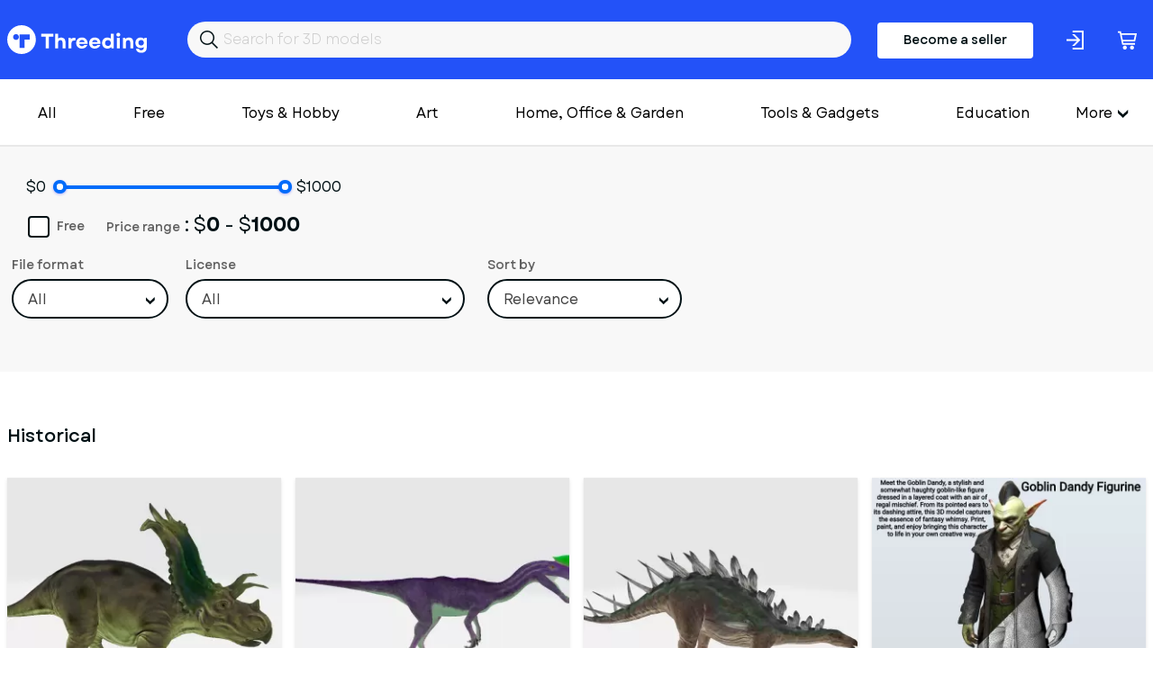

--- FILE ---
content_type: text/html; charset=utf-8
request_url: https://www.threeding.com/category/historical?page=3
body_size: 7219
content:
<!doctype html>
<html lang="en" class="theme_threeding">
<head>
    <meta charset="utf-8">
    <meta name="viewport" content="width=device-width, initial-scale=1, maximum-scale=1.0, user-scalable=no">
    <link href="/assets/common.css?f45c1a87" rel="stylesheet" type="text/css">
    
    

<title>3D printable antique objects and history-related models Page 3 - Threeding</title><meta name="description" content="A comprehensive selection of antique and historical objects. 3D art and antiques, special history-related 3D models, vintage objects, and many more."/><meta name="keywords" content="Historical, antique, vintage, 3d to print, 3d models, 3d print "/><link rel="canonical" href="https://www.threeding.com/category/historical?page=3"/><meta property="og:title" content="3D printable antique objects and history-related models Page 3 - Threeding" /><meta property="og:description" content="A comprehensive selection of antique and historical objects. 3D art and antiques, special history-related 3D models, vintage objects, and many more." /><meta property="og:url" content="https://www.threeding.com/category/historical?page=3" /><meta name="csrf-token" content="1XFqLz82SDz0WlYixliGVYURXv0UZU2d7aENZbq6zydavSx7cbYhZOyoNTZYpfwJgkqc33IIVUHf2v9zTE5y2UUschU0tjh9HkuaxmV2hDE21VPxi8VfFSPZ2yhDtRRR">
    <link rel="icon" type="image/x-icon" href="/favicon.ico">

    <!-- Google tag (gtag.js) -->
    <script async src="https://www.googletagmanager.com/gtag/js?id=G-775SS4K18B"></script>
    <script>
		window.dataLayer = window.dataLayer || [];

		function gtag() {
			dataLayer.push(arguments);
		}

		gtag('js', new Date());
		gtag('config', 'G-775SS4K18B', {'anonymize_ip': true});
    </script>

    </head>
<body>

<header>

    <div class="container">
        <div class="inner">
            <a href="/" id="logo">Threeding</a>
            <form id="header-search" method="get" action="/category/all">
                <input id="header-search-input" name="keyword" value="" placeholder="Search for 3D models">
            </form>

                            <a href="/become-seller" class="button-become-seller login-pop">Become a seller</a>
                        
                <div class="login-header login-popup" rel="uxt-header__login-trigger-icon"></div>

            
            <a href="/cart">
                <div class="basket">
                    <div class="icon"></div>
                                            <span id="shopping-cart-count-indicator" class="shopping-cart-count empty"
                              rel="uxt-header__shopping-cart-count">0</span>
                                    </div>
            </a>


        </div>
    </div>


</header>


<div class="main-menu-wrapper">
    <div class="container">


        <nav id="main-menu" itemscope="itemscope" itemtype="https://schema.org/SiteNavigationElement">

            <ul class='visible-links'>
                <li><a href="/category/all">All</a></li>
                <li><a href="/category/free">Free</a>
                </li>

                
                    <li><a href="/category/toys-hobby">Toys &amp; Hobby</a></li>
                
                    <li><a href="/category/art">Art</a></li>
                
                    <li><a href="/category/home-office-garden">Home, Office &amp; Garden</a></li>
                
                    <li><a href="/category/tools-gadgets">Tools &amp; Gadgets</a></li>
                
                    <li><a href="/category/education">Education</a></li>
                
                    <li><a href="/category/fashion">Fashion</a></li>
                
                    <li><a href="/category/historical">Historical</a></li>
                
                    <li><a href="/category/other">Other</a></li>
                
                    <li><a href="/category/adult">Adult</a></li>
                            </ul>
            <div class="wrapper-more">
                <div class="hamburger">More</div>
                <ul class='hidden-links hidden'>
                    
                        
                    
                                                    <li><a href="/category/art">Art</a></li>
                        
                    
                                                    <li><a href="/category/home-office-garden">Home, Office &amp; Garden</a></li>
                        
                    
                                                    <li><a href="/category/tools-gadgets">Tools &amp; Gadgets</a></li>
                        
                    
                                                    <li><a href="/category/education">Education</a></li>
                        
                    
                                                    <li><a href="/category/fashion">Fashion</a></li>
                        
                    
                                                    <li><a href="/category/historical">Historical</a></li>
                        
                    
                                                    <li><a href="/category/other">Other</a></li>
                        
                    
                                                    <li><a href="/category/adult">Adult</a></li>
                        
                                    </ul>
            </div>

            <div class="mobile-main-menu">
                <div class="mobile-menu-header">
                    <div class="mobile-menu-bar-wrapper">
                        <div class="mobile-menu-bar"></div>
                        <div class="mobile-menu-bar"></div>
                        <div class="mobile-menu-bar"></div>
                    </div>
                    <div class="mobile-menu-close"></div>
                    Categories
                </div>
                <ul class="mobile-menu-items">
                    <li><a href="/category/all">All</a></li>
                                            <li><a href="/category/toys-hobby">Toys &amp; Hobby</a></li>
                                            <li><a href="/category/art">Art</a></li>
                                            <li><a href="/category/home-office-garden">Home, Office &amp; Garden</a></li>
                                            <li><a href="/category/tools-gadgets">Tools &amp; Gadgets</a></li>
                                            <li><a href="/category/education">Education</a></li>
                                            <li><a href="/category/fashion">Fashion</a></li>
                                            <li><a href="/category/historical">Historical</a></li>
                                            <li><a href="/category/other">Other</a></li>
                                            <li><a href="/category/adult">Adult</a></li>
                                    </ul>
            </div>
        </nav>


    </div>
</div>
<div id="wrapper-website">


    
    <div class="container">
<div class="wrapper-category-filter-mobile">
    <h1>Total 570 3D models</h1>
    <div class="category-filter-icon-mobile"></div>
</div>
</div>
<section class="model-filters">
    <div class="container">
        <form class="filter-models-form" method="get" action="">
            <div class="form-group">
                <div class="price-slider-wrapper">
                    <!-- <label>Price Range</label> -->
                                            <span class="min-price-decor">$0</span>
                        <input type="text" style="display:none;" class="js-price-range-slider" name="" value=""/>
                        <span class="max-price-decor">$1000</span>
                        <input type="hidden" class="price-input-from" name="price_from" value="0"/>
                        <input type="hidden" class="price-input-to" name="price_to" value="1000"/>
                    

                    <div class="price-range-info">
                        <b>Price range</b>:
                                                    $<span
                                class="price-range-info-from">0 </span>
                            -
                            $<span
                                class="price-range-info-to">1000</span>
                        
                    </div>

                    <div class="wrapper-check-box">
                                                    <input type="checkbox" name="free" value="yes" class="advanced-search-free"  id="model-filter-free">
                        
                        <label for="model-filter-free">Free</label>
                    </div>
                </div>
            </div>

            <div class="form-group">
                <label>File format</label>
                <select class="styled-select form-control advanced-search-file-format" name="file_format">
                    <option value="">All</option>
                    <option  value="16">OBJ</option>
                    <option  value="18">STL</option>
                    <option  value="17">WRL</option>
                </select>
            </div>

            <div class="form-group">
                <label>License</label>
                <select class="styled-select form-control advanced-search-license" name="license">
                    <option value="">All</option>
                    <option value="0" >Personal use license</option>
                    <option value="1" >Personal Editable Use
                        License
                    </option>
                    <option value="3" >Commercial, Distributable
                        use
                    </option>
                    <option value="4" >Attribution CC BY</option>
                    <option value="5" >Attribution-ShareAlike CC
                        BY-SA
                    </option>
                    <option value="6" >Attribution-NoDerivs CC
                        BY-ND
                    </option>
                    <option value="7" >Attribution-NonCommercial CC
                        BY-NC
                    </option>
                    <option value="8" >
                        Attribution-NonCommercial-ShareAlike CC BY-NC-SA
                    </option>
                    <option value="9" >
                        Attribution-NonCommercial-NoDerivs CC BY-NC-ND
                    </option>
                </select>
            </div>

            <div class="form-group">
                <label>Sort by</label>
                <select class="styled-select form-control advanced-search-sort" name="sort_by">
                    <option value="">Relevance</option>
                    <option value="price_asc" >Price:
                        low to high
                    </option>
                    <option value="price_desc" >Price:
                        high to low
                    </option>
                    <option value="date_desc" >Newest
                        first
                    </option>
                    <option value="date_asc" >Oldest
                        first
                    </option>
                </select>
            </div>

        </form>

    </div>


</section>
<section class="model-filters-mobile">
    <form class="filter-models-form-mobile">
        <div class="form-group">
            <span class="min-price-decor">$0</span>
            <div class="price-slider-wrapper">
                <!-- <label>Price Range</label> -->

                <input type="text" class="js-price-range-slider" name="" value=""/>

                <input type="hidden" class="price-input-from" name="price_from" value="0"/>
                <input type="hidden" class="price-input-to" name="price_to" value="1000"/>

                <div class="price-range-info">
                    <b>Price range</b>:
                    $<span
                            class="price-range-info-from">0 </span>
                    -
                    $<span
                            class="price-range-info-to">1000</span>
                </div>
            </div>
            <span class="max-price-decor">$1000</span>
        </div>

        <div class="form-group checkbox">
                <input type="checkbox" name="free" value="yes" class="advanced-search-free"  id="checkbox-free-model-mobile">
                <label for="checkbox-free-model-mobile">Free</label>
        </div>

        <div class="form-group">
            <label>File format</label>
            <select class="styled-select form-control advanced-search-file-format" name="file_format">
                <option value="">All</option>
                <option  value="16">OBJ</option>
                <option  value="18">STL</option>
                <option  value="17">WRL</option>
            </select>
        </div>
        <div class="form-group">
            <label>License</label>
            <select class="styled-select form-control advanced-search-license" name="license">

                <option value="">All</option>
                <option value="0" >Personal use license</option>
                <option value="1" >Personal Editable Use
                    License
                </option>
                <option value="3" >Commercial, Distributable
                    use
                </option>
                <option value="4" >Attribution CC BY</option>
                <option value="5" >Attribution-ShareAlike CC
                    BY-SA
                </option>
                <option value="6" >Attribution-NoDerivs CC
                    BY-ND
                </option>
                <option value="7" >Attribution-NonCommercial CC
                    BY-NC
                </option>
                <option value="8" >
                    Attribution-NonCommercial-ShareAlike CC BY-NC-SA
                </option>
                <option value="9" >
                    Attribution-NonCommercial-NoDerivs CC BY-NC-ND
                </option>

            </select>
        </div>
        <div class="form-group">
            <label>Sort by</label>

            <select class="styled-select form-control advanced-search-sort" name="sort_by">
                <option value="">Relevance</option>
                <option value="price_asc" >Price: low to
                    high
                </option>
                <option value="price_desc" >Price: high
                    to low
                </option>
                <option value="date_desc" >Newest
                    first
                </option>
                <option value="date_asc" >Oldest first
                </option>
            </select>

        </div>
        <div class="btn btn-ghost close-category-filter-mobile">Cancel</div>

        <button class="btn btn-primary">Apply</button>
    </form>
</section>

    <section class="models-listing">

        <div class="container">
            <h1 class="category-title">Historical</h1>
            <div class="columns">
                                    <div class="col-xxl-3 col-xl-3 col-md-4 col-xs-6">
                        <div class="item">
                                                                    <a href="/3d-model/24168-medusaceratops">
                                            <div class="preview">
                                                                                                    <img class="bottom" alt="Medusaceratops" src="https://cdn.threeding.com/pi/Y3S5/4oauQUZ7r3fWjFpeskY3S5-hQOj.webp"/>
                                                                                                <img class="top" alt="Medusaceratops" src="https://cdn.threeding.com/pi/mpl9/4oauPD7hd8mK0B8LJxmpl9-QD7b.webp"/>
                                            </div>
                                     </a>
                                    <a class="title" href="/3d-model/24168-medusaceratops">Medusaceratops</a>
                                    dinosaur
                                    <p class="price"> $18.30 </p>
                                

                        </div>

                    </div>
                                    <div class="col-xxl-3 col-xl-3 col-md-4 col-xs-6">
                        <div class="item">
                                                                    <a href="/3d-model/24163-lambeosaurus">
                                            <div class="preview">
                                                                                                    <img class="bottom" alt="Lambeosaurus" src="https://cdn.threeding.com/pi/pCUP/4oatqQRdk4GYUoAN30pCUP-qooV.webp"/>
                                                                                                <img class="top" alt="Lambeosaurus" src="https://cdn.threeding.com/pi/AAWj/4oatpRUzGHQWlyXaAeAAWj-5deq.webp"/>
                                            </div>
                                     </a>
                                    <a class="title" href="/3d-model/24163-lambeosaurus">Lambeosaurus</a>
                                    dinosaur
                                    <p class="price"> $18.30 </p>
                                

                        </div>

                    </div>
                                    <div class="col-xxl-3 col-xl-3 col-md-4 col-xs-6">
                        <div class="item">
                                                                    <a href="/3d-model/24161-kentrosaurus">
                                            <div class="preview">
                                                                                                    <img class="bottom" alt="Kentrosaurus" src="https://cdn.threeding.com/pi/2RU5/4oatd4Gmy0r86wrKMP2RU5-LtY2.webp"/>
                                                                                                <img class="top" alt="Kentrosaurus" src="https://cdn.threeding.com/pi/rlfc/4oatbifzFfm7pEbR1Hrlfc-fWPF.webp"/>
                                            </div>
                                     </a>
                                    <a class="title" href="/3d-model/24161-kentrosaurus">Kentrosaurus</a>
                                    dinosaur
                                    <p class="price"> $18.30 </p>
                                

                        </div>

                    </div>
                                    <div class="col-xxl-3 col-xl-3 col-md-4 col-xs-6">
                        <div class="item">
                                                                    <a href="/3d-model/24159-goblin-dandy-figurine">
                                            <div class="preview">
                                                                                                    <img class="bottom" alt="Goblin Dandy Figurine" src="https://cdn.threeding.com/pi/C2L5/4oanr1G0l3Rtr6MYrvC2L5-aMa5.webp"/>
                                                                                                <img class="top" alt="Goblin Dandy Figurine" src="https://cdn.threeding.com/pi/TzvL/4oanpCQsyxia0OXWnFTzvL-ueEd.webp"/>
                                            </div>
                                     </a>
                                    <a class="title" href="/3d-model/24159-goblin-dandy-figurine">Goblin Dandy Figurine</a>
                                    mranycad
                                    <p class="price"> $14.99 </p>
                                

                        </div>

                    </div>
                                    <div class="col-xxl-3 col-xl-3 col-md-4 col-xs-6">
                        <div class="item">
                                                                    <a href="/3d-model/24149-ichthyosaurus">
                                            <div class="preview">
                                                                                                    <img class="bottom" alt="Ichthyosaurus" src="https://cdn.threeding.com/pi/uJfz/4oaLWffLX0QRCDxpuJuJfz-EqLO.webp"/>
                                                                                                <img class="top" alt="Ichthyosaurus" src="https://cdn.threeding.com/pi/Opnn/4oaLW40yfuzWt4y2LyOpnn-AE6z.webp"/>
                                            </div>
                                     </a>
                                    <a class="title" href="/3d-model/24149-ichthyosaurus">Ichthyosaurus</a>
                                    dinosaur
                                    <p class="price"> $18.30 </p>
                                

                        </div>

                    </div>
                                    <div class="col-xxl-3 col-xl-3 col-md-4 col-xs-6">
                        <div class="item">
                                                                    <a href="/3d-model/24141-guanlong">
                                            <div class="preview">
                                                                                                    <img class="bottom" alt="Guanlong" src="https://cdn.threeding.com/pi/IU2s/4oaKfdVrdVz1NvWhkZIU2s-20a5.webp"/>
                                                                                                <img class="top" alt="Guanlong" src="https://cdn.threeding.com/pi/UzIs/4oaKetBMkQHqO6yC6pUzIs-Q6Qk.webp"/>
                                            </div>
                                     </a>
                                    <a class="title" href="/3d-model/24141-guanlong">Guanlong</a>
                                    dinosaur
                                    <p class="price"> $18.30 </p>
                                

                        </div>

                    </div>
                                    <div class="col-xxl-3 col-xl-3 col-md-4 col-xs-6">
                        <div class="item">
                                                                    <a href="/3d-model/24140-gigantspinosaurus">
                                            <div class="preview">
                                                                                                    <img class="bottom" alt="Gigantspinosaurus" src="https://cdn.threeding.com/pi/GoA1/4oaKP3o4uLD6Gvwr9PGoA1-Yd34.webp"/>
                                                                                                <img class="top" alt="Gigantspinosaurus" src="https://cdn.threeding.com/pi/zPLr/4oaKNiwRz9T76f9jH6zPLr-VRYt.webp"/>
                                            </div>
                                     </a>
                                    <a class="title" href="/3d-model/24140-gigantspinosaurus">Gigantspinosaurus</a>
                                    dinosaur
                                    <p class="price"> $18.30 </p>
                                

                        </div>

                    </div>
                                    <div class="col-xxl-3 col-xl-3 col-md-4 col-xs-6">
                        <div class="item">
                                                                    <a href="/3d-model/24139-gorgosaurus">
                                            <div class="preview">
                                                                                                    <img class="bottom" alt="Gorgosaurus" src="https://cdn.threeding.com/pi/IQRr/4oaKSFPVOw1NfB8W0yIQRr-sZXU.webp"/>
                                                                                                <img class="top" alt="Gorgosaurus" src="https://cdn.threeding.com/pi/9x8u/4oaKQmU3wXZ20cNCx69x8u-fO6K.webp"/>
                                            </div>
                                     </a>
                                    <a class="title" href="/3d-model/24139-gorgosaurus">Gorgosaurus</a>
                                    dinosaur
                                    <p class="price"> $18.30 </p>
                                

                        </div>

                    </div>
                                    <div class="col-xxl-3 col-xl-3 col-md-4 col-xs-6">
                        <div class="item">
                                                                    <a href="/3d-model/24138-giganotosaurus">
                                            <div class="preview">
                                                                                                    <img class="bottom" alt="Giganotosaurus" src="https://cdn.threeding.com/pi/WcEn/4oaKE8O5LIs7R17iNUWcEn-l4Z4.webp"/>
                                                                                                <img class="top" alt="Giganotosaurus" src="https://cdn.threeding.com/pi/YvIN/4oaKDJZumfMAPaciBHYvIN-ZbQF.webp"/>
                                            </div>
                                     </a>
                                    <a class="title" href="/3d-model/24138-giganotosaurus">Giganotosaurus</a>
                                    dinosaur
                                    <p class="price"> $18.30 </p>
                                

                        </div>

                    </div>
                                    <div class="col-xxl-3 col-xl-3 col-md-4 col-xs-6">
                        <div class="item">
                                                                    <a href="/3d-model/24137-giganotosaurus">
                                            <div class="preview">
                                                                                                    <img class="bottom" alt="Giganotosaurus" src="https://cdn.threeding.com/pi/MKQ4/4oaK9FbyroV92ExuJfMKQ4-LLWp.webp"/>
                                                                                                <img class="top" alt="Giganotosaurus" src="https://cdn.threeding.com/pi/BWgO/4oaK8mW4L0oRqgxaXpBWgO-RVKU.webp"/>
                                            </div>
                                     </a>
                                    <a class="title" href="/3d-model/24137-giganotosaurus">Giganotosaurus</a>
                                    dinosaur
                                    <p class="price"> $18.30 </p>
                                

                        </div>

                    </div>
                                    <div class="col-xxl-3 col-xl-3 col-md-4 col-xs-6">
                        <div class="item">
                                                                    <a href="/3d-model/24136-geosternbergia">
                                            <div class="preview">
                                                                                                    <img class="bottom" alt="Geosternbergia" src="https://cdn.threeding.com/pi/1A9p/4oaK4rL3H3BosqO05t1A9p-16HR4.webp"/>
                                                                                                <img class="top" alt="Geosternbergia" src="https://cdn.threeding.com/pi/QdSu/4oaK46KItiEd278UAzQdSu-GEUO.webp"/>
                                            </div>
                                     </a>
                                    <a class="title" href="/3d-model/24136-geosternbergia">Geosternbergia</a>
                                    dinosaur
                                    <p class="price"> $18.30 </p>
                                

                        </div>

                    </div>
                                    <div class="col-xxl-3 col-xl-3 col-md-4 col-xs-6">
                        <div class="item">
                                                                    <a href="/3d-model/24134-gallimimus">
                                            <div class="preview">
                                                                                                    <img class="bottom" alt="Gallimimus" src="https://cdn.threeding.com/pi/xtOo/4oaJwHPTVE0YWZ0kdFxtOo-4SI5.webp"/>
                                                                                                <img class="top" alt="Gallimimus" src="https://cdn.threeding.com/pi/f6xJ/4oaJvKo42ZUQanFMZ1f6xJ-orgc.webp"/>
                                            </div>
                                     </a>
                                    <a class="title" href="/3d-model/24134-gallimimus">Gallimimus</a>
                                    dinosaur
                                    <p class="price"> $18.30 </p>
                                

                        </div>

                    </div>
                                    <div class="col-xxl-3 col-xl-3 col-md-4 col-xs-6">
                        <div class="item">
                                                                    <a href="/3d-model/24132-fukuiraptor">
                                            <div class="preview">
                                                                                                    <img class="bottom" alt="Fukuiraptor" src="https://cdn.threeding.com/pi/f9ZN/4oaJaWcf4MpKNXgTAJf9ZN-ygPo.webp"/>
                                                                                                <img class="top" alt="Fukuiraptor" src="https://cdn.threeding.com/pi/9doB/4oaJZDe4HHmeOGPmIf9doB-Yxa1.webp"/>
                                            </div>
                                     </a>
                                    <a class="title" href="/3d-model/24132-fukuiraptor">Fukuiraptor</a>
                                    dinosaur
                                    <p class="price"> $18.30 </p>
                                

                        </div>

                    </div>
                                    <div class="col-xxl-3 col-xl-3 col-md-4 col-xs-6">
                        <div class="item">
                                                                    <a href="/3d-model/24131-eustreptospondylus">
                                            <div class="preview">
                                                                                                    <img class="bottom" alt="Eustreptospondylus" src="https://cdn.threeding.com/pi/IyOE/4oaJL2vOk0QFGY9F5TIyOE-q9xr.webp"/>
                                                                                                <img class="top" alt="Eustreptospondylus" src="https://cdn.threeding.com/pi/iHHk/4oaJInv2eZv7wnUttTiHHk-Ozx5.webp"/>
                                            </div>
                                     </a>
                                    <a class="title" href="/3d-model/24131-eustreptospondylus">Eustreptospondylus</a>
                                    dinosaur
                                    <p class="price"> $18.30 </p>
                                

                        </div>

                    </div>
                                    <div class="col-xxl-3 col-xl-3 col-md-4 col-xs-6">
                        <div class="item">
                                                                    <a href="/3d-model/24130-euoplocephalus">
                                            <div class="preview">
                                                                                                    <img class="bottom" alt="Euoplocephalus" src="https://cdn.threeding.com/pi/NCto/4oaJG4nQ4Udi2SULk8NCto-CFEk.webp"/>
                                                                                                <img class="top" alt="Euoplocephalus" src="https://cdn.threeding.com/pi/KRWn/4oaJEzwDHCj84Fh53CKRWn-ZiYg.webp"/>
                                            </div>
                                     </a>
                                    <a class="title" href="/3d-model/24130-euoplocephalus">Euoplocephalus</a>
                                    dinosaur
                                    <p class="price"> $18.30 </p>
                                

                        </div>

                    </div>
                                    <div class="col-xxl-3 col-xl-3 col-md-4 col-xs-6">
                        <div class="item">
                                                                    <a href="/3d-model/24128-eoraptor">
                                            <div class="preview">
                                                                                                    <img class="bottom" alt="Eoraptor" src="https://cdn.threeding.com/pi/wDOC/4oaIrVGBBmxWVsgtUCwDOC-mN94.webp"/>
                                                                                                <img class="top" alt="Eoraptor" src="https://cdn.threeding.com/pi/EvnV/4oaIqjE3OJ3NHyinVHEvnV-zhyz.webp"/>
                                            </div>
                                     </a>
                                    <a class="title" href="/3d-model/24128-eoraptor">Eoraptor</a>
                                    dinosaur
                                    <p class="price"> $18.30 </p>
                                

                        </div>

                    </div>
                                    <div class="col-xxl-3 col-xl-3 col-md-4 col-xs-6">
                        <div class="item">
                                                                    <a href="/3d-model/24127-elasmosaurus">
                                            <div class="preview">
                                                                                                    <img class="bottom" alt="Elasmosaurus" src="https://cdn.threeding.com/pi/lwMC/4oaImwc1zkEoq4vdI2lwMC-5gPv.webp"/>
                                                                                                <img class="top" alt="Elasmosaurus" src="https://cdn.threeding.com/pi/gSHQ/4oaImHzJ0J7zYdevcogSHQ-13mgI.webp"/>
                                            </div>
                                     </a>
                                    <a class="title" href="/3d-model/24127-elasmosaurus">Elasmosaurus</a>
                                    dinosaur
                                    <p class="price"> $18.30 </p>
                                

                        </div>

                    </div>
                                    <div class="col-xxl-3 col-xl-3 col-md-4 col-xs-6">
                        <div class="item">
                                                                    <a href="/3d-model/24124-edmontosaurus">
                                            <div class="preview">
                                                                                                    <img class="bottom" alt="Edmontosaurus" src="https://cdn.threeding.com/pi/WFNa/4oaIcX26kGDeLk0cS5WFNa-n23Q.webp"/>
                                                                                                <img class="top" alt="Edmontosaurus" src="https://cdn.threeding.com/pi/aEuk/4oaIbUvPrXAUNvzDPdaEuk-z0Zm.webp"/>
                                            </div>
                                     </a>
                                    <a class="title" href="/3d-model/24124-edmontosaurus">Edmontosaurus</a>
                                    dinosaur
                                    <p class="price"> $18.30 </p>
                                

                        </div>

                    </div>
                                    <div class="col-xxl-3 col-xl-3 col-md-4 col-xs-6">
                        <div class="item">
                                                                    <a href="/3d-model/24120-dreadnoughtus">
                                            <div class="preview">
                                                                                                    <img class="bottom" alt="Dreadnoughtus" src="https://cdn.threeding.com/pi/AdXm/4oaI5KMIWe7H8lwedpAdXm-sWtz.webp"/>
                                                                                                <img class="top" alt="Dreadnoughtus" src="https://cdn.threeding.com/pi/P4Cy/4oaI4SSKT1wTIcsSisP4Cy-5LYM.webp"/>
                                            </div>
                                     </a>
                                    <a class="title" href="/3d-model/24120-dreadnoughtus">Dreadnoughtus</a>
                                    dinosaur
                                    <p class="price"> $18.30 </p>
                                

                        </div>

                    </div>
                                    <div class="col-xxl-3 col-xl-3 col-md-4 col-xs-6">
                        <div class="item">
                                                                    <a href="/3d-model/24119-dromaesaurus">
                                            <div class="preview">
                                                                                                    <img class="bottom" alt="Dromaesaurus" src="https://cdn.threeding.com/pi/oVwB/4oaICBYVyGP6ZT4JjgoVwB-PArq.webp"/>
                                                                                                <img class="top" alt="Dromaesaurus" src="https://cdn.threeding.com/pi/xLWU/4oaI9xPKSydQ4tc11hxLWU-pHKL.webp"/>
                                            </div>
                                     </a>
                                    <a class="title" href="/3d-model/24119-dromaesaurus">Dromaesaurus</a>
                                    dinosaur
                                    <p class="price"> $18.30 </p>
                                

                        </div>

                    </div>
                                    <div class="col-xxl-3 col-xl-3 col-md-4 col-xs-6">
                        <div class="item">
                                                                    <a href="/3d-model/24117-diplodocus">
                                            <div class="preview">
                                                                                                    <img class="bottom" alt="Diplodocus" src="https://cdn.threeding.com/pi/fDqe/4oaHwjvjEJ7m5tLleYfDqe-4UdE.webp"/>
                                                                                                <img class="top" alt="Diplodocus" src="https://cdn.threeding.com/pi/RWyl/4oaHvFwV0Nw5vGMqrfRWyl-1211g.webp"/>
                                            </div>
                                     </a>
                                    <a class="title" href="/3d-model/24117-diplodocus">Diplodocus</a>
                                    dinosaur
                                    <p class="price"> $18.30 </p>
                                

                        </div>

                    </div>
                                    <div class="col-xxl-3 col-xl-3 col-md-4 col-xs-6">
                        <div class="item">
                                                                    <a href="/3d-model/24116-dilophosaurus">
                                            <div class="preview">
                                                                                                    <img class="bottom" alt="Dilophosaurus" src="https://cdn.threeding.com/pi/xodo/4oaHr84TV5thi6mTQdxodo-VVkv.webp"/>
                                                                                                <img class="top" alt="Dilophosaurus" src="https://cdn.threeding.com/pi/N3uV/4oaHq7QzRJ9jvgWSmeN3uV-FCnp.webp"/>
                                            </div>
                                     </a>
                                    <a class="title" href="/3d-model/24116-dilophosaurus">Dilophosaurus</a>
                                    dinosaur
                                    <p class="price"> $18.30 </p>
                                

                        </div>

                    </div>
                                    <div class="col-xxl-3 col-xl-3 col-md-4 col-xs-6">
                        <div class="item">
                                                                    <a href="/3d-model/24114-diceratops">
                                            <div class="preview">
                                                                                                    <img class="bottom" alt="Diceratops" src="https://cdn.threeding.com/pi/gG2c/4oaHgl9KeS0Fi2A3YTgG2c-9yTa.webp"/>
                                                                                                <img class="top" alt="Diceratops" src="https://cdn.threeding.com/pi/otof/4oaHf7UBR35SEbN7zAotof-VZht.webp"/>
                                            </div>
                                     </a>
                                    <a class="title" href="/3d-model/24114-diceratops">Diceratops</a>
                                    dinosaur
                                    <p class="price"> $18.30 </p>
                                

                        </div>

                    </div>
                                    <div class="col-xxl-3 col-xl-3 col-md-4 col-xs-6">
                        <div class="item">
                                                                    <a href="/3d-model/24111-crichtonsaurus">
                                            <div class="preview">
                                                                                                    <img class="bottom" alt="Crichtonsaurus" src="https://cdn.threeding.com/pi/N9Dg/4oaH82rmnTs40DqIygN9Dg-183h.webp"/>
                                                                                                <img class="top" alt="Crichtonsaurus" src="https://cdn.threeding.com/pi/FiAp/4oaH708KpdNOu6FroPFiAp-cEIR.webp"/>
                                            </div>
                                     </a>
                                    <a class="title" href="/3d-model/24111-crichtonsaurus">Crichtonsaurus</a>
                                    dinosaur
                                    <p class="price"> $18.30 </p>
                                

                        </div>

                    </div>
                            </div>

        </div>
    </section>
    <section class="wrapper-pagination">
        <ul class="pagination">

                        
                                                            <li class="page-item "><a class="page-link" href="/category/historical?&amp;page=2">
                                <div class="pagination-previous-page"></div>
                            </a></li>
                                                
                                                            <li class="page-item"><a class="page-link" href="/category/historical?&amp;page=1">1</a></li>
                                                
                                                            <li class="page-item"><a class="page-link" href="/category/historical?&amp;page=2">2</a></li>
                                                
                                                            <li class="page-item active">
                        3
                    </li>
                            
                                                            <li class="page-item"><a class="page-link" href="/category/historical?&amp;page=4">4</a></li>
                                                
                                                            <li class="page-item"><a class="page-link" href="/category/historical?&amp;page=5">5</a></li>
                                                
                                                            <li class="page-item "><a class="page-link" href="/category/historical?&amp;page=4">
                                <div class="pagination-next-page"></div>
                            </a></li>
                                                
                                                            <li class="page-item "><a class="page-link" href="/category/historical?&amp;page=24">
                                <div class="pagination-last-page"></div>
                            </a></li>
                                                        </ul>
    </section>
    <div class="container" style="margin-bottom:30px;">
        <ol class="breadcrumb" itemscope="" itemtype="https://schema.org/BreadcrumbList">
            <li itemprop="itemListElement" itemscope="" itemtype="https://schema.org/ListItem"
                class="breadcrumb-item">
                <a itemprop="item" href="https://www.threeding.com"><span itemprop="name">3D Models</span></a> >
                <meta itemprop="position" content="1">
            </li>

            <li class="breadcrumb-item active" itemprop="itemListElement" itemscope=""
                itemtype="https://schema.org/ListItem">
                <span itemprop="name" >Historical</span>
                <meta itemprop="position" content="2">
            </li>
            
                <li class="breadcrumb-item"><span class="breadcrumb-black-arrow"></span></li>
                                                    <li class="tag-item"><a href="/tag/history">history</a> / </li>
                
                                                    <li class="tag-item"><a href="/tag/museum">museum</a> / </li>
                
                                                    <li class="tag-item"><a href="/tag/antiques">antiques</a> / </li>
                
                                                    <li class="tag-item"><a href="/tag/art">art</a> / </li>
                
                                                    <li class="tag-item"><a href="/tag/military">military</a> / </li>
                
                                                    <li class="tag-item"><a href="/tag/war">war</a> / </li>
                
                                                    <li class="tag-item"><a href="/tag/national">national</a> / </li>
                
                                                    <li class="tag-item"><a href="/tag/world">world</a> / </li>
                
                                                    <li class="tag-item"><a href="/tag/wwi">wwi</a> / </li>
                
                                                <li class="tag-item"><a  href="/tag/varna">varna</a></li>
                    
                                </ol>


        
    </div>





<div class="modal-wrapper">
    <div class="modal-wrapper-inner">
        <div class="close-modal-button"></div>
        <div class="model-wrapper-inner-container"></div>
    </div>
</div>
</div>
<footer>
    <div id="wrapper-footer-upper">
        <div class="container">
            <div class="columns">
                <div class="col-xxl-7 col-lg-7 col-md-12">
                    <a href="/" id="logo">Threeding</a>
                </div>
                <div class="col-xxl-5 col-lg-5 col-md-12">

                    <ul class="footer-social-links">
                        <li><a target="_blank" href="https://www.facebook.com/Threeding"><span
                                        class="facebok-white-icon"></span></a></li>
                        <li><a target="_blank" href="https://www.instagram.com/threedingdotcom/"><span
                                        class="instagram-white-icon"></span></a></li>
                        <li><a target="_blank" href="https://twitter.com/Threeding"><span
                                        class="twitter-white-icon"></span></a></li>
                                                                        <li><a target="_blank" href="https://www.youtube.com/c/Threeding"><span
                                        class="youtube-white-icon"></span></a></li>
                    </ul>

                </div>
            </div>
        </div>
    </div>
    <div id="wrapper-footer-middle">
        <div class="container">
            <div class="inner">
                <div class="footer-info-box">
                    <div class="footer-info-box-title">Company</div>
                    <ul>
                        <li><a href="/about-us">About us</a></li>
                        <li><a href="/contact-us">Contact us</a></li>
                    </ul>
                </div>
                <div class="footer-info-box">
                    <div class="footer-info-box-title">More</div>
                    <ul>
                        <li><a href="/blog">Blog</a></li>
                        <li><a href="/links">Links</a></li>
                    </ul>
                </div>
                <div class="footer-info-box">
                    <div class="footer-info-box-title">Help</div>
                    <ul>
                        <li><a href="/design-guide">Design guide</a></li>
                        <li><a href="/faq">FAQ</a></li>
                        <li><a href="/support">Support</a></li>
                    </ul>
                </div>
                <div class="footer-info-box">
                    <div class="footer-info-box-title">Legal</div>
                    <ul>
                        <li><a href="/terms-and-conditions">Terms & Conditions</a></li>
                        <li><a href="/privacy-policy">Privacy Policy</a></li>
                        <li><a href="/licensing">Licensing</a></li>
                    </ul>
                </div>
            </div>
            <div class="inner">
                    <form id="footer-newsletter" action="" method="POST">

                        <div class="form-group">
                            <label>Join our newsletter</label>
                            <input id="footer-newsletter-input" type="text" name="email" placeholder="Your email"/>
                        </div>
                        <div class="form-button">
                            <button type="submit" class="btn btn-primary" value="Send">Sign me up</button>
                        </div>
                        <div class="form-error-container"></div>
                        <div class="footer-newsletter-legend">By subscribing to our newsletter, you agree to receive
                            emails from threeding.com
                        </div>
                    </form>
            </div>

            <div class="inner">
                <ul class="footer-social-links-mobile">
                    <li><a target="_blank" href="https://www.facebook.com/Threeding"><span
                                    class="facebok-white-icon"></span></a></li>
                    <li><a target="_blank" href="https://www.facebook.com/Threeding"><span
                                    class="instagram-white-icon"></span></a></li>
                    <li><a target="_blank" href="https://www.facebook.com/Threeding"><span
                                    class="twitter-white-icon"></span></a></li>
                    <li><a target="_blank" href="https://www.facebook.com/Threeding"><span
                                    class="youtube-white-icon"></span></a></li>
                </ul>
            </div>
        </div>
    </div>


    <div class="footer-bar">
        <div class="container">
            <div class="columns">
                <div class="col-md-12 text-center">
                    Copyright &copy; 2014-2026 Threeding. All rights reserved. <a href="#"
                                                                                                   data-cc="c-settings"
                                                                                                   id="cookie-settings">Cookies
                        Settings</a>
                </div>
            </div>
        </div>
    </div>

</footer>

<script src="/assets/common.js?f45c1a87"></script>
    <script src="/assets/models_listing.js?f45c1a87"></script>

</body>
</html>

--- FILE ---
content_type: image/svg+xml
request_url: https://www.threeding.com/assets/images/last.be1e02a505d47048db40.svg
body_size: -145
content:
<?xml version="1.0" encoding="utf-8"?>
<!-- Generator: Adobe Illustrator 26.0.3, SVG Export Plug-In . SVG Version: 6.00 Build 0)  -->
<svg version="1.1" id="Layer_1" xmlns="http://www.w3.org/2000/svg" xmlns:xlink="http://www.w3.org/1999/xlink" x="0px" y="0px"
	 viewBox="0 0 32 32" style="enable-background:new 0 0 32 32;" xml:space="preserve">
<style type="text/css">
	.st0{fill:#2352F8;}
</style>
<g>
	<g>
		<g>
			<polygon class="st0" points="8.8,25.1 6.7,22.9 13.7,16.2 6.9,9 9.1,7 17.9,16.4 			"/>
		</g>
		<g>
			<polygon class="st0" points="17.7,25.1 15.6,22.9 22.6,16.2 15.8,9 18,7 26.8,16.4 			"/>
		</g>
	</g>
</g>
</svg>


--- FILE ---
content_type: image/svg+xml
request_url: https://www.threeding.com/assets/images/next.dd5d3e5da2936c18a993.svg
body_size: -183
content:
<?xml version="1.0" encoding="utf-8"?>
<!-- Generator: Adobe Illustrator 26.0.3, SVG Export Plug-In . SVG Version: 6.00 Build 0)  -->
<svg version="1.1" id="Layer_1" xmlns="http://www.w3.org/2000/svg" xmlns:xlink="http://www.w3.org/1999/xlink" x="0px" y="0px"
	 viewBox="0 0 32 32" style="enable-background:new 0 0 32 32;" xml:space="preserve">
<style type="text/css">
	.st0{fill:#2352F8;}
</style>
<g>
	<g>
		<polygon class="st0" points="14,25.1 12,22.9 18.9,16.2 12.1,9 14.3,7 23.1,16.4 		"/>
	</g>
</g>
</svg>


--- FILE ---
content_type: image/svg+xml
request_url: https://www.threeding.com/assets/images/previous.5276843032d7a687a905.svg
body_size: -185
content:
<?xml version="1.0" encoding="utf-8"?>
<!-- Generator: Adobe Illustrator 26.0.3, SVG Export Plug-In . SVG Version: 6.00 Build 0)  -->
<svg version="1.1" id="Layer_1" xmlns="http://www.w3.org/2000/svg" xmlns:xlink="http://www.w3.org/1999/xlink" x="0px" y="0px"
	 viewBox="0 0 32 32" style="enable-background:new 0 0 32 32;" xml:space="preserve">
<style type="text/css">
	.st0{fill:#2352F8;}
</style>
<g>
	<g>
		<polygon class="st0" points="8.9,16.4 17.7,7 19.9,9 13.1,16.2 20,22.9 18,25.1 		"/>
	</g>
</g>
</svg>


--- FILE ---
content_type: image/svg+xml
request_url: https://www.threeding.com/assets/images/black-arrow-right.35ad3bc7f0832be10230.svg
body_size: -338
content:
<svg width="16" height="12" viewBox="0 0 16 12" fill="none" xmlns="http://www.w3.org/2000/svg">
<path d="M9.76 0.575491L15.36 6.17549L9.76 11.7755L6.82 11.7755L12.62 5.97549L12.62 6.35549L6.82 0.575491L9.76 0.575491ZM13.08 5.11549L13.08 7.23549L0.419999 7.23549L0.419999 5.11549L13.08 5.11549Z" fill="#011014"/>
</svg>
